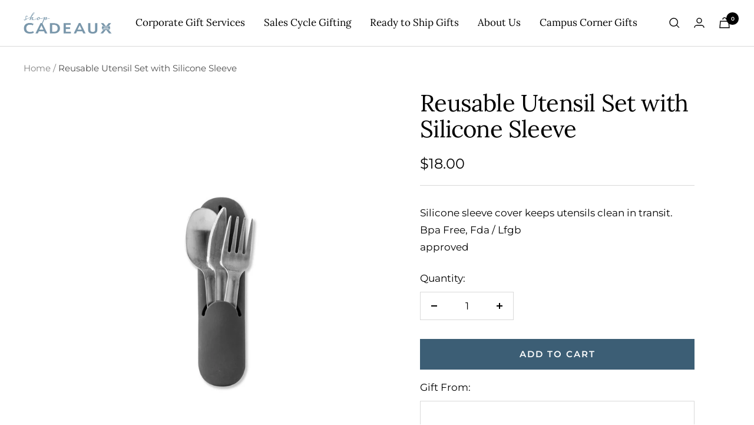

--- FILE ---
content_type: text/javascript; charset=utf-8
request_url: https://shopcadeaux.com/products/reuseable-utensil-set-with-silcone-sleeve.js
body_size: 500
content:
{"id":4351382388808,"title":"Reusable Utensil Set with Silicone Sleeve","handle":"reuseable-utensil-set-with-silcone-sleeve","description":"\u003cp\u003eSilicone sleeve cover keeps utensils clean in transit. Bpa Free, Fda \/ Lfgb\u003cbr\u003e approved\u003c\/p\u003e","published_at":"2019-11-09T09:45:07-05:00","created_at":"2019-11-09T09:45:07-05:00","vendor":"w\u0026p","type":"Home \u0026 Outdoor","tags":["Accessories","Campus Corner Gifts","Celebrate","Food \u0026 Beverage","promo","September 2022 Inventory List"],"price":1800,"price_min":1800,"price_max":1800,"available":true,"price_varies":false,"compare_at_price":1800,"compare_at_price_min":1800,"compare_at_price_max":1800,"compare_at_price_varies":false,"variants":[{"id":31433777086536,"title":"Charcoal","option1":"Charcoal","option2":null,"option3":null,"sku":"WP-PUT-CH","requires_shipping":true,"taxable":true,"featured_image":{"id":13718201139272,"product_id":4351382388808,"position":1,"created_at":"2019-12-07T10:33:52-05:00","updated_at":"2019-12-07T10:33:52-05:00","alt":null,"width":819,"height":1024,"src":"https:\/\/cdn.shopify.com\/s\/files\/1\/0256\/0036\/0520\/products\/WP_VM_Porter_Utensils_Product_01_4x5_Web_1024x1024_61479936-9882-4732-bb20-29e951841885.jpg?v=1575732832","variant_ids":[31433777086536]},"available":true,"name":"Reusable Utensil Set with Silicone Sleeve - Charcoal","public_title":"Charcoal","options":["Charcoal"],"price":1800,"weight":172,"compare_at_price":1800,"inventory_management":"shopify","barcode":"850000771543","featured_media":{"alt":null,"id":5894352633928,"position":1,"preview_image":{"aspect_ratio":0.8,"height":1024,"width":819,"src":"https:\/\/cdn.shopify.com\/s\/files\/1\/0256\/0036\/0520\/products\/WP_VM_Porter_Utensils_Product_01_4x5_Web_1024x1024_61479936-9882-4732-bb20-29e951841885.jpg?v=1575732832"}},"requires_selling_plan":false,"selling_plan_allocations":[]}],"images":["\/\/cdn.shopify.com\/s\/files\/1\/0256\/0036\/0520\/products\/WP_VM_Porter_Utensils_Product_01_4x5_Web_1024x1024_61479936-9882-4732-bb20-29e951841885.jpg?v=1575732832"],"featured_image":"\/\/cdn.shopify.com\/s\/files\/1\/0256\/0036\/0520\/products\/WP_VM_Porter_Utensils_Product_01_4x5_Web_1024x1024_61479936-9882-4732-bb20-29e951841885.jpg?v=1575732832","options":[{"name":"Color","position":1,"values":["Charcoal"]}],"url":"\/products\/reuseable-utensil-set-with-silcone-sleeve","media":[{"alt":null,"id":5894352633928,"position":1,"preview_image":{"aspect_ratio":0.8,"height":1024,"width":819,"src":"https:\/\/cdn.shopify.com\/s\/files\/1\/0256\/0036\/0520\/products\/WP_VM_Porter_Utensils_Product_01_4x5_Web_1024x1024_61479936-9882-4732-bb20-29e951841885.jpg?v=1575732832"},"aspect_ratio":0.8,"height":1024,"media_type":"image","src":"https:\/\/cdn.shopify.com\/s\/files\/1\/0256\/0036\/0520\/products\/WP_VM_Porter_Utensils_Product_01_4x5_Web_1024x1024_61479936-9882-4732-bb20-29e951841885.jpg?v=1575732832","width":819}],"requires_selling_plan":false,"selling_plan_groups":[]}